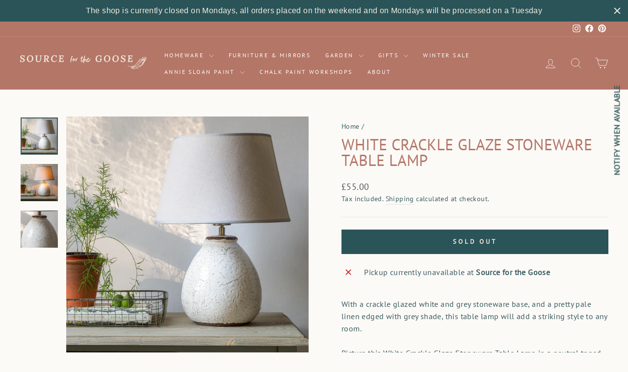

--- FILE ---
content_type: application/javascript; charset=utf-8
request_url: https://analyzely.gropulse.com/get_script?shop=source-for-the-goose-devon.myshopify.com
body_size: -116
content:

  (function(){
    if (location.pathname.includes('/thank_you') || location.pathname.includes('/thank-you')) {
      var script = document.createElement("script");
      script.type = "text/javascript";
      script.src = "https://analyzely.gropulse.com/get_purchase_page_script?shop=source-for-the-goose-devon.myshopify.com";
      document.getElementsByTagName("head")[0].appendChild(script);
    }
  })();
  